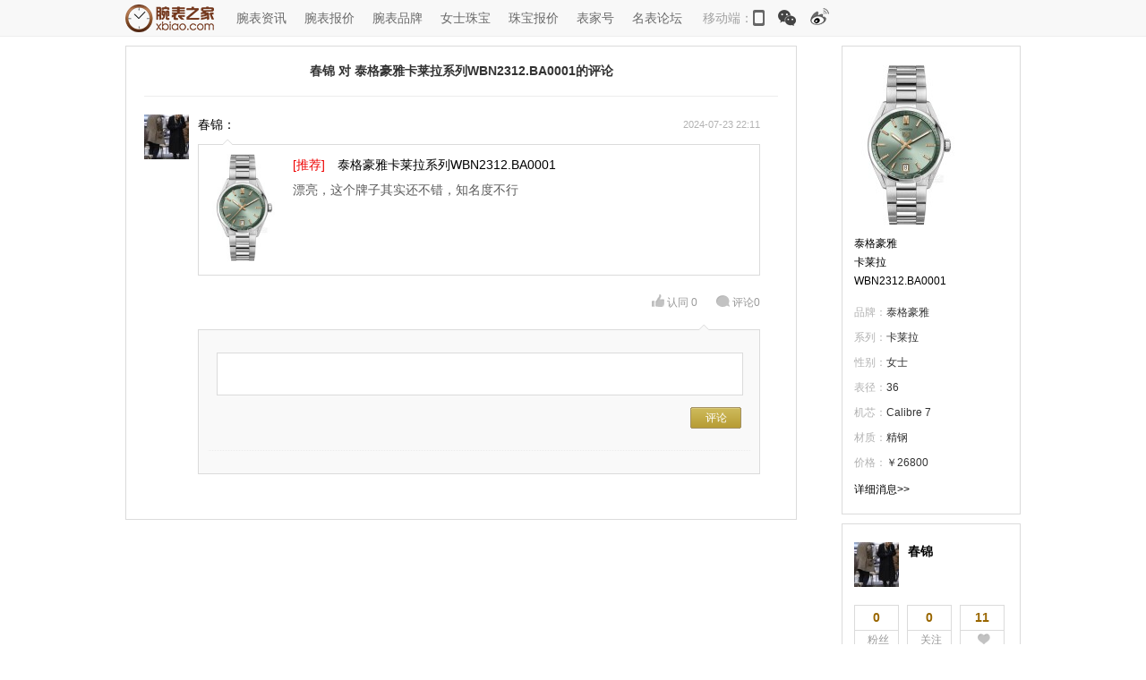

--- FILE ---
content_type: text/html
request_url: https://www.xbiao.com/heuer/96330/18431151/
body_size: 2830
content:
<!DOCTYPE html>
<html lang="zh-cmn-Hans">
<head>
<meta name="renderer" content="webkit">
<meta http-equiv="Content-Type" content="text/html; charset=utf-8" />
<meta http-equiv="X-UA-Compatible" content="IE=Edge,chrome=1" />
<title>【推荐】漂亮，这个牌子其实还不错，知名度不行-表评|腕表之家xbiao.com</title>
<meta name="keywords" content="" />
<meta name="description" content="" />
<link rel="stylesheet" type="text/css" href="https://static.xbiao.com/css/pc/init.css" />
<link rel="stylesheet" type="text/css" href="https://static.xbiao.com/css/weibo/his.css" />
<link rel="shortcut icon" href="https://www.xbiao.com/favicon.ico" type="image/x-icon" />
<script type="text/javascript">
	var XBIAO_ROOT = "https://www.xbiao.com";
	var HOME_URL = "https://home.xbiao.com";
	var XBIAO_DOMAIN = 'xbiao.com';
	var XBIAO_FLAG = "true";
	var LOGIN_FLAG="false";
</script>
<script type="text/javascript" src="https://static.xbiao.com/js/lib/sea-2.2.1.js"></script>
<script type="text/javascript" src="https://static.xbiao.com/js/lib/jquery-1.7.2.min.js"></script>
<script type="text/javascript" src="https://static.xbiao.com/js/pc/config2020.js"></script>
<script src="https://ssl.captcha.qq.com/TCaptcha.js"></script>
</head>
<body>

<!--公共头-->
<div class=header2>
	<div class="wrapper clearfix">
		<div class="left">
			<div class="head2_logo"><a href="https://www.xbiao.com"></a></div>
			<ul class="head2_nav left">
				<li><a href="https://news.xbiao.com/news.html">腕表资讯</a></li>
				<li><a href="https://watch.xbiao.com">腕表报价</a></li>
				<li><a href="https://www.xbiao.com/brand/">腕表品牌</a></li>
				<li><a href="https://www.xbiao.com/fashion/">女士珠宝</a></li>
				<li><a href="https://jewelry.xbiao.com">珠宝报价</a></li>
				<li><a href="https://news.xbiao.com/biaojia/">表家号</a></li>
				<li><a href="https://bbs.xbiao.com">名表论坛</a></li>
			</ul>
		</div>
		<div class="top-loginbox">
			<em class="top-login">
				<span><a href="https://www.xbiao.com/user/login/">登录</a></span>
				<i class="top-logindown">∨</i><i class="top-loginup">∧</i>
				<div class="top-login-thirdbox">
					<i class="top-login-tip"></i>
					<ul class="top-login-third">
						<li class="top-login-xbiao"><a href="https://www.xbiao.com/user/login/">腕表之家账号</a>
						<li class="top-login-qq"><a href="https://www.xbiao.com/user/tencent/">QQ登录</a>
						<li class="top-login-weibo"><a href="https://www.xbiao.com/user/sina/">微博登录</a>
						<li class="top-login-wechat"><a href="https://www.xbiao.com/user/weixin/">微信登录</a>
					</ul>
				</div>
			</em>
			<a href="https://www.xbiao.com/user/register/" class=top-reg>注册</a>
		</div>
		<div class="top-thirdlink">
			<span class="left">移动端：</span>
			<a href="https://www.xbiao.com/app.html" class="top-third-m left"></a>
			<a href="javascript:;" class="top-wechat left"><i><img src="https://www.xbiao.com/images/pc/pub/wxcode.png"></i></a>
			<a href="https://weibo.com/wanbiaozhijia" class="top-third-wb left"></a>
		</div>
	</div>
</div>
	
<!--//公共头-->
<!--内容区 start-->
<div class="wrapper_nobg mar_t10 clearfix">
  <div class="left section_review">
    <h1 class="f14 ta_c">春锦 对 泰格豪雅卡莱拉系列WBN2312.BA0001的评论</h1>
    <div class="review_box">
      <dl class="watch_comment" data-id=18431151>
        <dt class="left">
          <div class="face_small"><a href="https://home.xbiao.com/03205735/"><img src="https://avatar.xbiao.com/003/20/57/35_avatar_50_50.jpg" width="50" height="50" /></a></div>
        </dt>
        <dd class="dd f14 line_h23"><span class="right f_11 gray">2024-07-23 22:11</span>
          <p class="c"><a href="https://home.xbiao.com/03205735/" target="_blank">春锦：</a></p>
        </dd>
        <dd class="dd">
        <dl class="content clearfix">
          <dd class="toparrow"><em>◆</em><b>◆</b></dd>
          <dd class="quote blackgray">
            <dl class="hiscomment clearfix">
              <dt><a href="https://www.xbiao.com/heuer/96330/" target="_blank"><img src="https://productimg.xbiao.com/38/120_180/9633016799722231.jpg" alt="" title="" width="80" height="120"></a></dt>
              <dd class="f14 tit">
              <span class="tag">[推荐]</span>
              <a href="https://www.xbiao.com/heuer/96330/">泰格豪雅卡莱拉系列WBN2312.BA0001</a>
              </dd>
              <dd class="mar_t5 f14 con blackgray">漂亮，这个牌子其实还不错，知名度不行</dd>
            </dl>
          </dd>
        </dl>
        </dd>
        <dd class="dd gray time_comment mar_t10 clearfix">
          <div class="right">
          <a href="javascript:void(0)"  class="nobg rt" data-rule4="0" id="18431151"><img src="/images/weibo/ico_0.gif" class="toptop" />认同 <em>0</em></a><a href="javascript:reply()" class="nobg"><img src="/images/weibo/ico_0.gif" class="comment" />评论<span id="comm-num">0</span></a>
          </div>
        </dd>
		
		<form method="post" action="" id="comment-form">
		<input type='hidden' name='p_id' id='p_id' value='top'>
        <dd class="dd mar_t20">
          <dl class="mycomment">
            <dd class="toparrow_r"><em>◆</em><b>◆</b></dd>
            <dd class="inputareabox">
              <textarea class="inputarea_comm" name='comment1'></textarea>
            </dd>
            <dd class="mar_t10 ta_r btn_submitbox"><a href="javascript:void(0)" class="btn_submitcomm" id="sub1" data-submit1="1">评论</a></dd>
            <dd>
            	<ul class="replylist">
                             </ul>
            </dd>
          </dl>
        </dd>
        <dd class="dd">
        	<div class="pages clearfix page-bar">			</div>
        </dd>
		</form>
      </dl>
   </div>   
  </div>
  
  <div class="right">
    <div class="aside_review">
      <a href="https://www.xbiao.com/heuer/96330/"><img src="https://productimg.xbiao.com/38/120_180/9633016799722231.jpg" width="120" height="180"></a>
      <em class="mar_t10 watch_name"><a href="https://www.xbiao.com/heuer/96330/">泰格豪雅<br>卡莱拉<br>WBN2312.BA0001</a></em>
      <ul class="watch_infor mar_t10">
        <li><span class="gray">品牌：</span>泰格豪雅</li>
					<li><span class="gray">系列：</span>卡莱拉</li>
		        <li><span class="gray">性别：</span>女士</li>
        <li><span class="gray">表径：</span>36</li>
        <li><span class="gray">机芯：</span>Calibre 7</li>
        <li><span class="gray">材质：</span>精钢</li>
        <li><span class="gray">价格：</span>￥26800</li>
      </ul>
      <p class="mar_t10"><a href="https://www.xbiao.com/heuer/96330/">详细消息>></a></p>
    </div>
    <div class="mar_t10 aside_review">
    	<div class="clearfix">
        <div class="face_small left">
          <a href="javascript:;"><img src="https://avatar.xbiao.com/003/20/57/35_avatar_50_50.jpg" width="50" height="50"></a>
        </div>
        <div class="name f14 f700"><a href="https://home.xbiao.com/03205735/">春锦</a></div>
      </div>
      <ul class="atten clearfix">
        <li><a href="https://home.xbiao.com/03205735/fans/"><b>0</b><span>粉丝</span></a></li>
        <li><a href="https://home.xbiao.com/03205735/follow/"><b>0</b><span>关注</span></a></li>
        <li><a href="https://home.xbiao.com/03205735/love/"><b>11</b><span><i class="love"></i></span></a></li>
        <li><a href="https://home.xbiao.com/03205735/reviews/"><b>8</b><span>表点评</span></a></li>
		<li><em><b class="blackgray">1</b><span>被 <i class="totop"></i></span></em></li>
      </ul>
    </div>
  </div>
  
</div>

<div class="mar_b30"></div>
<!--内容区 end-->
<script src="https://static.xbiao.com/js/front-new/product-comment.js"></script><!--公共底-->
<div class="footer">
    <div class="foot-link">
        <a href="https://www.xbiao.com/aboutus.html" target="_blank">关于我们</a><i class="footline"></i><a href="https://www.xbiao.com/contactus.html" target="_blank">联系我们</a><i class="footline"></i><a href="https://www.xbiao.com/joinus.html" target="_blank">加入我们</a><i class="footline"></i><a href="https://www.xbiao.com/app.html" class="iphone-ico" target="_blank"><i></i>iPhone客户端</a>/<a href="https://www.xbiao.com/app.html" target="_blank"><i></i>iPad客户端</a><a href="https://www.xbiao.com/app.html" class="android-ico" target="_blank"><i></i>Android客户端 </a><a href="https://m.xbiao.com" class="telphone-ico" target="_blank"><i></i>手机版 </a><i class="footline"></i><em>关注腕表之家：</em><em class="wbfoot"><a href="https://weibo.com/wanbiaozhijia" target="_blank">腕表之家官方微博</a></em>
    </div>
    <div class="copyright">Copyright © xBiao.com. All Rights Reserved. 腕表之家 版权所有</div>
    </div>
<!--公共底-->
<div class="winlogin clearfix" id="idPop_fn" style="display:none;"></div>

			<script type="text/javascript" src="https://static.xbiao.com/js/front-new/weibo/user.js"></script>
		


</body>
</html>

--- FILE ---
content_type: application/javascript
request_url: https://www.xbiao.com/js/front-new/product-comment.js
body_size: 8586
content:
var openLoginWindow = 1;
function reply(){
	if(_ISLOGIN){
		$('.inputarea_comm').focus();
	}
	else{
		$('#loginTitle').html("登陆后可继续您的操作");
		$("#open_f").click();
	}
}
function trim(str){ //删除左右两端的空格
	return str.replace(/(^\s*)|(\s*$)/g, "");
}
function lengthCheck(obj,minLen,maxLen,type){
	var txt = '';
	txt = (typeof type == 'undefined') ? '评论' : '回复';
	if(obj.length < minLen){
		alert(txt + '内容不能小于'+ minLen +'个字');
		return false;
	}
	if(obj.length > maxLen){
		alert(txt + '内容不能超过'+ maxLen +'个字');
		return false;
	}
}

//提交一级回复
function submitComment(t){
	if(!_ISLOGIN){
		return NotLogin("登录后您就可以评论了");
	}
	var parent_ = t.parents("dl.watch_comment");
	var wid = parent_.attr("data-id");
	var contents = parent_.find(".inputareabox textarea").val();
	lengthCheck(contents,8,140);
	if(t.attr("data-submit1") == 1){
		t.attr("data-submit1", 0);
		$.ajax({
			type: "GET",
			url: XBIAO_ROOT+"/comments/addreply/",
			dataType:'jsonp',
			jsonp:'callback',
			data: 'wid='+wid+'&comment='+contents+'&PHPSESSID=',
			success: function(data){
				t.attr("data-submit1", 1);
				if(data.status == -1){
					return NotLogin("登录后您就可以评论了");
				}
				else if (data.status == 0){
					alert(data.msg);
				}else{
					parent_.find("ul.replylist").prepend(data.html);
					parent_.find(".inputareabox textarea").val("");
					parent_.find("dd.more").show();
					parent_.find("dd.time_comment a.pl em").html(parseInt(parent_.find("dd.time_comment a.pl em").html()) + 1);
				}
			},
			error: function(){
				t.attr("data-submit1", 1);
			}
		});
	}
}
//创建回复框
function createReplyBox(t){
	if(!_ISLOGIN){
		return NotLogin("登陆后可继续您的操作");
	}
	t.parents(".replylist").find(".replytoo").remove();
	t.parents(".replysay").find(".box_hf").html('<dl class="mar_t15 replytoo"><dd class="toparrow_yel"><em>◆</em><b>◆</b></dd><dd class="replytoobox"><textarea class="f12">回复@'+ t.parents("li.clearfix").find(".replysay_cont a:first").text() +' ：</textarea></dd><dd class="replytoobox ta_r mar_t10"><a href="javascript:void(0)" class="btn_submitcomm" data-submit2="1">评论</a></dd></dl>');
	t.parents(".replysay").find(".box_hf textarea").focus();
}
//提交二级回复
function submitReply(t){
	var parent_ = t.parents("dl.watch_comment");
	if(t.attr("data-submit2") == 1){
		var comment = parent_.find(".replytoobox textarea").val();
		var content = comment.substring(comment.indexOf(":") + 1, comment.length);
		if(content.length > 0){
			lengthCheck(comment,8,140,1);
			t.attr("data-submit2", 0);
			var wid = parent_.attr("data-id");
			var cid = t.parents("li.clearfix").attr("data-rule");
			$.ajax({
				type: "GET",
				url:XBIAO_ROOT+ "/comments/addreply/",
				dataType:'jsonp',
				jsonp:'callback',
				data: "wid="+wid+"&comment="+comment+"&cid="+cid+"&PHPSESSID=",
				success: function(data){
					t.attr("data-submit2", 1);
					
					if(data.status == -1){
						return NotLogin("登录后您就可以评论了");
					}
					else if (data.status == 0){
						alert(data.msg);
					}else{
						parent_.find("ul.replylist").prepend(data.html);
						parent_.find(".replytoobox textarea").val("");
						parent_.find("dd.time_comment a.pl em").html(parseInt(parent_.find("dd.time_comment a.pl em").html()) + 1);
					}
					
				},
				error: function(){
					t.attr("data-submit2", 1);
				}
			});
		} 
		else{
			alert("评论内容不能为空");
		}
	}
}

$(document).ready(function(){
	//获取一级回复框焦点
	$(".inputarea_comm").live({
		focus : function(){
			if(!_ISLOGIN){
				return NotLogin("登录后您就可以评论了");
			}
		}
	});
	//认同计数
	$("dl.watch_comment dd.time_comment a.rt").live("click", function(){
		agree($(this));
	});
	//评论提交（一级回复）
	$("dl.watch_comment a.btn_submitcomm[data-submit1=1]").live("click", function(){
		submitComment($(this));
	});
	//二级回复框加载
	$("dl.watch_comment ul.replylist a.hf").live("click", function(){
		createReplyBox($(this));
	});
	//回复提交（二级回复）
	$("dl.watch_comment dd.replytoobox a").live("click", function(){
		submitReply($(this));
	});
	
	//评论主页特有
	if(typeof $("#commentBoxId")[0] != "undefined"){
		
		//初始化加载
		var contentid = $("#commentBoxId").attr("data-pid");
		var wb_type = $("#commentBoxId").attr("data-type");
		var str=XBIAO_ROOT+"/comments/wblist/type/"+wb_type+"/id/"+contentid;
		var getjnurl = str+"/d/"+Math.random()+'?callback=?';
		$.getJSON(getjnurl,
			function(data){
				$("#commentBoxId").html(data.html);
			}
		);
		//点击评论加载
		$("#commentBoxId dl.watch_comment dd.time_comment div.right a.pl").live("click", function(){
			var t = $(this), parent_ = t.parents("dl.watch_comment");
			if(t.attr("data-rule1") == 0){
				t.attr("data-rule1", 1);
				$.ajax({
					type: "GET",
					url:XBIAO_ROOT+ "/comments/clist/",
					dataType:'jsonp',
					jsonp:"callback",
					data: "id="+parent_.attr("data-id")+"&rdm="+parseInt(100*Math.random()),
					success: function(html){
						parent_.find(".box").html(html.html);
						if(parent_.find("ul.replylist li").size() <= 0){
							parent_.find("dd.more").hide();
						}
					}
				});
				return false;
			}
			if(t.attr("data-rule1") == 1){
				parent_.find(".box").hide();
				t.attr("data-rule1", 2);
				return false;
			}
			if(t.attr("data-rule1") == 2){
				t.attr("data-rule1", 1);
				$.ajax({
					type: "GET",
					url:XBIAO_ROOT+ "/comments/clist/",
					dataType:'jsonp',
					jsonp:"callback",
					data: "id="+parent_.attr("data-id")+"&rdm="+parseInt(100*Math.random()),
					success: function(html){
						parent_.find(".box").html(html.html);
						if(parent_.find("ul.replylist li").size() <= 0){
							parent_.find("dd.more").hide();
						}
					}
				});
				parent_.find(".box").show();
				return false;
			}
		});	
		//点评提交
		$("#butDianPing").live("click", function(){
			if(!_ISLOGIN){
				return NotLogin("登录后您就可以点评此款腕表了");
			}
			var t = $(this);
			var contents = t.parents(".xdp_cont").find("textarea").val();
			var recommend = $("#setInputValue").val();
			var from = t.attr("data-pid");
			if(t.attr("data-submit") == 1){
				lengthCheck(contents,8,140);
				if(contents.length > 8 && contents.length <= 140 ){
					if(recommend==0){
						alert("请选择您的态度");
						return;
					}
					t.attr("data-submit", 0);
					var wb_type = $("#commentBoxId").attr("data-type");
					$.ajax({
						type: "GET",
						dataType: 'jsonp',
						jsonp:'callback',
						url:XBIAO_ROOT+ "/comments/addweibo/",
						data:"type="+wb_type+"&contents="+contents+"&recommend="+recommend+"&from_id="+from+"&PHPSESSID=",
						success: function(data){
							if(data.status==-1){
								return NotLogin("登录后您就可以评论了");
							}else if(data.status==0){
								alert(data.msg);
							}else{
								if($("#commentBoxId .area_comment").length>0){
									$("#commentBoxId .area_comment").prepend(data.html);
								}else{
									$("#commentBoxId").prepend('<div class="main-module mt" id="watch_weibo"><h3>腕表点评</h3><div class="area_comment">'+data.html+'</div></div>');
								}
								t.attr("data-submit", 1);
								t.parents(".xdp_cont").find("textarea").val("");
							}
						}
					});
				}
			}else{
				alert("已经点评过了哦！");
			}
		});
	
		//评论框获取焦点
		$(".commentarea textarea").bind({
			focus : function(){
				$(this).addClass("focus");
			},
			blur : function(){
				$(this).removeClass("focus");
			}
		});
		
		//选择推荐
		$(".xdp_radio label").click(function(){
			if(!_ISLOGIN){
				return NotLogin("登录后您就可以点评此款腕表了");
			}
			for(var i=0; i<$(".xdp_radio label").length; i++ ){
				$(".xdp_radio label").eq(i).removeClass("active");
			}
			$(this).addClass("active");
			$("#setInputValue").val($(this).attr("data-val"));
		});
		
		//评论框获取焦点 new
		$(".xdp_textarea textarea").bind({
			focus : function(){
				if(!_ISLOGIN){
					return NotLogin("登录后您就可以点评此款腕表了");
				}
				if($.trim($(this).val()) == ""){
					$(this).parents(".xdp_textarea").addClass("xdp_textarea_focus");
					$(this).next("label").css("display","none");
				}
			},
			blur : function(){
				if($.trim($(this).val()) == ""){
					$(this).parents(".xdp_textarea").removeClass("xdp_textarea_focus");
					$(this).next("label").css("display","block");
				}
			}
		});
	
	}
});

--- FILE ---
content_type: application/javascript
request_url: https://static.xbiao.com/js/front-new/product-comment.js
body_size: 2579
content:
var openLoginWindow = 1;
function reply(){
	if(_ISLOGIN){
		$('.inputarea_comm').focus();
	}
	else{
		$('#loginTitle').html("登陆后可继续您的操作");
		$("#open_f").click();
	}
}
function trim(str){ //删除左右两端的空格
	return str.replace(/(^\s*)|(\s*$)/g, "");
}
function lengthCheck(obj,minLen,maxLen,type){
	var txt = '';
	txt = (typeof type == 'undefined') ? '评论' : '回复';
	if(obj.length < minLen){
		alert(txt + '内容不能小于'+ minLen +'个字');
		return false;
	}
	if(obj.length > maxLen){
		alert(txt + '内容不能超过'+ maxLen +'个字');
		return false;
	}
}

//提交一级回复
function submitComment(t){
	if(!_ISLOGIN){
		return NotLogin("登录后您就可以评论了");
	}
	var parent_ = t.parents("dl.watch_comment");
	var wid = parent_.attr("data-id");
	var contents = parent_.find(".inputareabox textarea").val();
	lengthCheck(contents,8,140);
	if(t.attr("data-submit1") == 1){
		t.attr("data-submit1", 0);
		$.ajax({
			type: "GET",
			url: XBIAO_ROOT+"/comments/addreply/",
			dataType:'jsonp',
			jsonp:'callback',
			data: 'wid='+wid+'&comment='+contents+'&PHPSESSID=',
			success: function(data){
				t.attr("data-submit1", 1);
				if(data.status == -1){
					return NotLogin("登录后您就可以评论了");
				}
				else if (data.status == 0){
					alert(data.msg);
				}else{
					parent_.find("ul.replylist").prepend(data.html);
					parent_.find(".inputareabox textarea").val("");
					parent_.find("dd.more").show();
					parent_.find("dd.time_comment a.pl em").html(parseInt(parent_.find("dd.time_comment a.pl em").html()) + 1);
				}
			},
			error: function(){
				t.attr("data-submit1", 1);
			}
		});
	}
}
//创建回复框
function createReplyBox(t){
	if(!_ISLOGIN){
		return NotLogin("登陆后可继续您的操作");
	}
	t.parents(".replylist").find(".replytoo").remove();
	t.parents(".replysay").find(".box_hf").html('<dl class="mar_t15 replytoo"><dd class="toparrow_yel"><em>◆</em><b>◆</b></dd><dd class="replytoobox"><textarea class="f12">回复@'+ t.parents("li.clearfix").find(".replysay_cont a:first").text() +' ：</textarea></dd><dd class="replytoobox ta_r mar_t10"><a href="javascript:void(0)" class="btn_submitcomm" data-submit2="1">评论</a></dd></dl>');
	t.parents(".replysay").find(".box_hf textarea").focus();
}
//提交二级回复
function submitReply(t){
	var parent_ = t.parents("dl.watch_comment");
	if(t.attr("data-submit2") == 1){
		var comment = parent_.find(".replytoobox textarea").val();
		var content = comment.substring(comment.indexOf(":") + 1, comment.length);
		if(content.length > 0){
			lengthCheck(comment,8,140,1);
			t.attr("data-submit2", 0);
			var wid = parent_.attr("data-id");
			var cid = t.parents("li.clearfix").attr("data-rule");
			$.ajax({
				type: "GET",
				url:XBIAO_ROOT+ "/comments/addreply/",
				dataType:'jsonp',
				jsonp:'callback',
				data: "wid="+wid+"&comment="+comment+"&cid="+cid+"&PHPSESSID=",
				success: function(data){
					t.attr("data-submit2", 1);
					
					if(data.status == -1){
						return NotLogin("登录后您就可以评论了");
					}
					else if (data.status == 0){
						alert(data.msg);
					}else{
						parent_.find("ul.replylist").prepend(data.html);
						parent_.find(".replytoobox textarea").val("");
						parent_.find("dd.time_comment a.pl em").html(parseInt(parent_.find("dd.time_comment a.pl em").html()) + 1);
					}
					
				},
				error: function(){
					t.attr("data-submit2", 1);
				}
			});
		} 
		else{
			alert("评论内容不能为空");
		}
	}
}

$(document).ready(function(){
	//获取一级回复框焦点
	$(".inputarea_comm").live({
		focus : function(){
			if(!_ISLOGIN){
				return NotLogin("登录后您就可以评论了");
			}
		}
	});
	//认同计数
	$("dl.watch_comment dd.time_comment a.rt").live("click", function(){
		agree($(this));
	});
	//评论提交（一级回复）
	$("dl.watch_comment a.btn_submitcomm[data-submit1=1]").live("click", function(){
		submitComment($(this));
	});
	//二级回复框加载
	$("dl.watch_comment ul.replylist a.hf").live("click", function(){
		createReplyBox($(this));
	});
	//回复提交（二级回复）
	$("dl.watch_comment dd.replytoobox a").live("click", function(){
		submitReply($(this));
	});
	
	//评论主页特有
	if(typeof $("#commentBoxId")[0] != "undefined"){
		
		//初始化加载
		var contentid = $("#commentBoxId").attr("data-pid");
		var wb_type = $("#commentBoxId").attr("data-type");
		var str=XBIAO_ROOT+"/comments/wblist/type/"+wb_type+"/id/"+contentid;
		var getjnurl = str+"/d/"+Math.random()+'?callback=?';
		$.getJSON(getjnurl,
			function(data){
				$("#commentBoxId").html(data.html);
			}
		);
		//点击评论加载
		$("#commentBoxId dl.watch_comment dd.time_comment div.right a.pl").live("click", function(){
			var t = $(this), parent_ = t.parents("dl.watch_comment");
			if(t.attr("data-rule1") == 0){
				t.attr("data-rule1", 1);
				$.ajax({
					type: "GET",
					url:XBIAO_ROOT+ "/comments/clist/",
					dataType:'jsonp',
					jsonp:"callback",
					data: "id="+parent_.attr("data-id")+"&rdm="+parseInt(100*Math.random()),
					success: function(html){
						parent_.find(".box").html(html.html);
						if(parent_.find("ul.replylist li").size() <= 0){
							parent_.find("dd.more").hide();
						}
					}
				});
				return false;
			}
			if(t.attr("data-rule1") == 1){
				parent_.find(".box").hide();
				t.attr("data-rule1", 2);
				return false;
			}
			if(t.attr("data-rule1") == 2){
				t.attr("data-rule1", 1);
				$.ajax({
					type: "GET",
					url:XBIAO_ROOT+ "/comments/clist/",
					dataType:'jsonp',
					jsonp:"callback",
					data: "id="+parent_.attr("data-id")+"&rdm="+parseInt(100*Math.random()),
					success: function(html){
						parent_.find(".box").html(html.html);
						if(parent_.find("ul.replylist li").size() <= 0){
							parent_.find("dd.more").hide();
						}
					}
				});
				parent_.find(".box").show();
				return false;
			}
		});	
		//点评提交
		$("#butDianPing").live("click", function(){
			if(!_ISLOGIN){
				return NotLogin("登录后您就可以点评此款腕表了");
			}
			var t = $(this);
			var contents = t.parents(".xdp_cont").find("textarea").val();
			var recommend = $("#setInputValue").val();
			var from = t.attr("data-pid");
			if(t.attr("data-submit") == 1){
				lengthCheck(contents,8,140);
				if(contents.length > 8 && contents.length <= 140 ){
					if(recommend==0){
						alert("请选择您的态度");
						return;
					}
					t.attr("data-submit", 0);
					var wb_type = $("#commentBoxId").attr("data-type");
					$.ajax({
						type: "GET",
						dataType: 'jsonp',
						jsonp:'callback',
						url:XBIAO_ROOT+ "/comments/addweibo/",
						data:"type="+wb_type+"&contents="+contents+"&recommend="+recommend+"&from_id="+from+"&PHPSESSID=",
						success: function(data){
							if(data.status==-1){
								return NotLogin("登录后您就可以评论了");
							}else if(data.status==0){
								alert(data.msg);
							}else{
								if($("#commentBoxId .area_comment").length>0){
									$("#commentBoxId .area_comment").prepend(data.html);
								}else{
									$("#commentBoxId").prepend('<div class="main-module mt" id="watch_weibo"><h3>腕表点评</h3><div class="area_comment">'+data.html+'</div></div>');
								}
								t.attr("data-submit", 1);
								t.parents(".xdp_cont").find("textarea").val("");
							}
						}
					});
				}
			}else{
				alert("已经点评过了哦！");
			}
		});
	
		//评论框获取焦点
		$(".commentarea textarea").bind({
			focus : function(){
				$(this).addClass("focus");
			},
			blur : function(){
				$(this).removeClass("focus");
			}
		});
		
		//选择推荐
		$(".xdp_radio label").click(function(){
			if(!_ISLOGIN){
				return NotLogin("登录后您就可以点评此款腕表了");
			}
			for(var i=0; i<$(".xdp_radio label").length; i++ ){
				$(".xdp_radio label").eq(i).removeClass("active");
			}
			$(this).addClass("active");
			$("#setInputValue").val($(this).attr("data-val"));
		});
		
		//评论框获取焦点 new
		$(".xdp_textarea textarea").bind({
			focus : function(){
				if(!_ISLOGIN){
					return NotLogin("登录后您就可以点评此款腕表了");
				}
				if($.trim($(this).val()) == ""){
					$(this).parents(".xdp_textarea").addClass("xdp_textarea_focus");
					$(this).next("label").css("display","none");
				}
			},
			blur : function(){
				if($.trim($(this).val()) == ""){
					$(this).parents(".xdp_textarea").removeClass("xdp_textarea_focus");
					$(this).next("label").css("display","block");
				}
			}
		});
	
	}
});